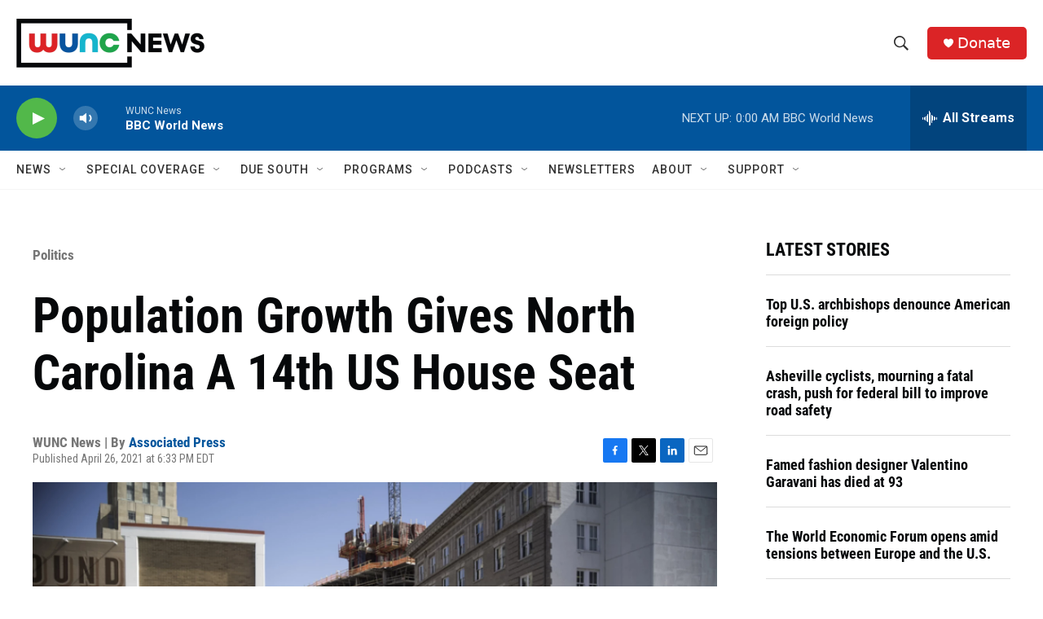

--- FILE ---
content_type: text/html; charset=utf-8
request_url: https://www.google.com/recaptcha/api2/aframe
body_size: 182
content:
<!DOCTYPE HTML><html><head><meta http-equiv="content-type" content="text/html; charset=UTF-8"></head><body><script nonce="wwutAwpO-UmDfRtCNZa-Mg">/** Anti-fraud and anti-abuse applications only. See google.com/recaptcha */ try{var clients={'sodar':'https://pagead2.googlesyndication.com/pagead/sodar?'};window.addEventListener("message",function(a){try{if(a.source===window.parent){var b=JSON.parse(a.data);var c=clients[b['id']];if(c){var d=document.createElement('img');d.src=c+b['params']+'&rc='+(localStorage.getItem("rc::a")?sessionStorage.getItem("rc::b"):"");window.document.body.appendChild(d);sessionStorage.setItem("rc::e",parseInt(sessionStorage.getItem("rc::e")||0)+1);localStorage.setItem("rc::h",'1768880084655');}}}catch(b){}});window.parent.postMessage("_grecaptcha_ready", "*");}catch(b){}</script></body></html>